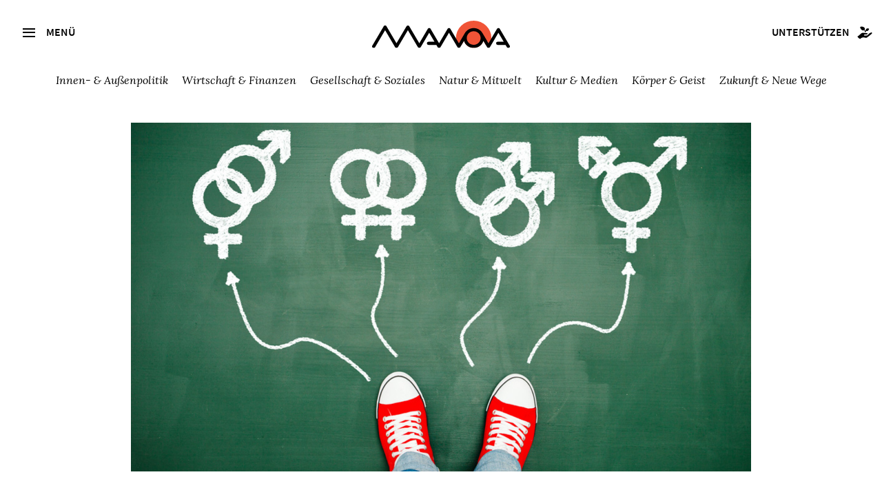

--- FILE ---
content_type: text/html; charset=utf-8
request_url: https://www.manova.news/artikel/das-ende-der-pubertat
body_size: 9204
content:
<!doctype html>
<html lang="de">
<head>
  <meta content="IE=edge" http-equiv="X-UA-Compatible">
  <meta charset="utf-8">
  <meta content="width=device-width,initial-scale=1.0,minimum-scale=1.0,maximum-scale=1.0,user-scalable=no" name="viewport">
  <title>Das Ende der Pubertät | Manova-Magazin</title>
<meta name="description" content="Eine mit Transmenschen besetzte WHO-Kommission soll trans-bejahende Richtlinien erarbeiten, die eine uneingeschränkte Verabreichung von Pubertätsblockern an">
<meta property="og:type" content="website">
<meta property="og:url" content="https://www.manova.news/artikel/das-ende-der-pubertat">
<meta property="og:image" content="https://www.manova.news/uploads/store/88d359331e63e84970bc950f03ecb2c8.jpg">
<meta property="og:title" content="Das Ende der Pubertät">
    <link rel="canonical" href="/artikel/das-ende-der-pubertat" />
    <meta property="article:published_time" content="2024-01-12 15:00:00 +0100">
    <meta name="author" content="Anne Burger
">
    <meta property="og:description" content="Kinder und Jugendliche sollen häufiger und früher Hormone bekommen, die die geschlechtliche Entwicklung in der Pubertät beeinflussen. Eine WHO-Richtlinienkommission, in welcher sich allein neun Transmenschen befinden, soll entsprechende Richtlinien für eine trans-bejahende Ausrichtung des Gesundheitswesens erarbeiten. Die letzten Schranken sollen überrannt werden, die Kinder und Jugendliche davor schützen, sich durch ideologische Einflüsterung im eigenen Körper falsch zu fühlen. Wenn es gelingt, junge Menschen derart zu verunsichern, ist der unmittelbar nächste Schritt die Verabreichung von Pubertätsblockern — mit den dramatischsten, das heißt unumkehrbaren Folgen für die körperliche, kognitive und sexuelle Entwicklung. Es ist ein Frontalangriff auf die menschliche Entwicklung der nachfolgenden Generationen im Gewand der Toleranz und der Vielfalt. Wer darauf kritisch hinweist und energisch darauf pocht, diesem infamen Treiben ein Ende zu bereiten — etwa Eltern, die ihre Kinder schützen wollen — wird pathologisiert. "/>  
  <link rel="shortcut icon" href="/favicon.ico">
  <link rel="apple-touch-icon" sizes="180x180" href="/apple-touch-icon.png">
  <link rel="icon" type="image/png" href="/favicon-32x32.png" sizes="32x32">
  <link rel="icon" type="image/png" href="/favicon-16x16.png" sizes="16x16">
  <link rel="manifest" href="/manifest.json">
  <meta name="msapplication-TileColor" content="#2d89ef">
  <meta name="msapplication-TileImage" content="/mstile-144x144.png">
  <meta name="theme-color" content="#ffffff">
  <meta name="referrer" content="same-origin">
  <meta name="cubits-verify" content="JwVuMMQ38SnaFh_J0kAEwg">
  <meta name="flattr:id" content="rdxv12">

  <link rel="stylesheet" type="text/css" href="https://cdn.jsdelivr.net/npm/slick-carousel/slick/slick.css"/>
  <link rel="stylesheet" type="text/css" href="https://cdn.jsdelivr.net/npm/slick-carousel/slick/slick-theme.css"/>
  <script src="https://cdn.jsdelivr.net/npm/jquery@3.6.0/dist/jquery.min.js"></script>


  <link rel="alternate" type="application/atom+xml" title="Manova Magazin" href="https://www.manova.news/artikel.atom" />
  <link rel="stylesheet" href="/assets/frontend/frontend-191d80444bdf74c811090eadc8278ef195d151eb88a520a2ba4824c0a00baac6.css" media="screen" />
  <link rel="stylesheet" href="/assets/frontend/print-1eb225cd67073cb36d1a7138ad2df2fc49c767912072bebf6048b296269edfe8.css" media="print" />
  <meta name="csrf-param" content="authenticity_token" />
<meta name="csrf-token" content="3QdeWrbw5RrzKO9KiwX1bm0iy3psoXUIyl6D36wMLoN8UQtONMOXrUzSPrkIl6PBV6jF3F5RfbbQVhtUSxzWKA==" />
</head>
<body>
<a class="skip-main" href="#main">Zum Inhalt:</a>
<input type="checkbox" id="navbar-noscript-toggle" style="display: none;"/>
<aside class="sidebar">
  <div class="sidebar-header">
    <label class="button secondary btn-menu icon-close" for="navbar-noscript-toggle"></label>
  </div>
    <div class="search">
    <div class="search__button icon2-search">
      <form action="/artikel/suche" accept-charset="UTF-8" method="get">
        <input value="chronologisch absteigend" autocomplete="off" type="hidden" name="search_articles[sort]" />
        <input class="search__field" type="text" name="search_articles[query]" id="search_articles_query" />
</form>    </div>
<!--     <input class="search__field" name="search_articles[query]" type="text" placeholder="Suche" /> -->
  </div>

  <nav>
    <ul>
      <li><a href="/artikel">Alle Artikel</a></li>
      <li><a href="/debatten">Debatten</a></li>
      <li><a href="/sonderausgaben">Sonderausgaben</a></li>
      <li><a href="/section/3">Videos</a></li>
      <li><a href="/section/9">Podcasts</a></li>
      <li><a href="/autoren">Autoren</a></li>
      <li><a href="/freunde">Freundeskreis</a></li>
      <li><a href="/kontakt">Über uns</a></li>
      <li><a href="/treffpunkt">Treff.Manova</a></li>
      <li><a href="/newsletter">Newsletter</a></li>
      <li><a href="/unterstuetzen">Unterstützen</a></li>
      <li><a href="/archiv">Archiv</a></li>
    </ul>
  </nav>

  <div class="book-promotion">
  </div>
  <div class="book-promotion t--c mb--2">
    <p><strong><a href="https://gegendruck.eu/" class="book-promotion__link">GEGENDRUCK</a></strong><br>Das Printmagazin von Manova.</p>  
  </div>

</aside>
<label class="sidebar-content-protection" for="navbar-noscript-toggle"></label>


<div class="topbar">
  <div class="topbar__menu">
    <label for="navbar-noscript-toggle" class="button tertiary btn-menu icon-menu">
      <span class="icon2-menu"></span>
      <span class="topbar__menu--text">Menü</span>
    </label>
    <div class="logo">
      <a class="logo" href="/">
        <img alt="Manova" class="topbar__logo" src="/assets/logo-full-9c3fbe45ac7f323d9322beff2be47f01bfc20225149a1cc6ff01ca222ba8ff37.svg" />
</a>    </div>
    <div class="topbar__support">
      <a class="button button--small-gutter hover-color-blue" href="/unterstuetzen">
        <span class="topbar__support--text">Unterstützen</span><span class="icon2-support"></span>
</a>    </div>
  </div>





  <nav class="topbar__filter">
    <ul>
        <li class=""><a href="/section/18">Innen- &amp; Außenpolitik</a></li>
        <li class=""><a href="/section/19">Wirtschaft &amp; Finanzen</a></li>
        <li class=""><a href="/section/20">Gesellschaft &amp; Soziales</a></li>
        <li class=""><a href="/section/21">Natur &amp; Mitwelt</a></li>
        <li class=""><a href="/section/22">Kultur &amp; Medien</a></li>
        <li class=""><a href="/section/23">Körper &amp; Geist</a></li>
        <li class=""><a href="/section/24">Zukunft &amp; Neue Wege</a></li>
    </ul>
  </nav>


  <div class="topbar__filter topbar__filter--mobile">  
    <select id="rubric-select">
      <option value="-1" disabled selected>Schwerpunkt wählen</option>
          <option value="/section/18"><a href="/artikel/das-ende-der-pubertat">Innen- &amp; Außenpolitik</a></option>
          <option value="/section/19"><a href="/artikel/das-ende-der-pubertat">Wirtschaft &amp; Finanzen</a></option>
          <option value="/section/20"><a href="/artikel/das-ende-der-pubertat">Gesellschaft &amp; Soziales</a></option>
          <option value="/section/21"><a href="/artikel/das-ende-der-pubertat">Natur &amp; Mitwelt</a></option>
          <option value="/section/22"><a href="/artikel/das-ende-der-pubertat">Kultur &amp; Medien</a></option>
          <option value="/section/23"><a href="/artikel/das-ende-der-pubertat">Körper &amp; Geist</a></option>
          <option value="/section/24"><a href="/artikel/das-ende-der-pubertat">Zukunft &amp; Neue Wege</a></option>
    </select>
  </div>
</div>
<div class="topbar__spacer"></div>






<div id="main" tabindex="-1">
  
  

 


<header class="header-normal">
  <div class="header-content">
    <div class="header-image">
      <img alt="Das Ende der Pubertät" src="/uploads/store/88d359331e63e84970bc950f03ecb2c8.jpg" />
    </div>

    <div class="article-meta">
      <input id="article-options-dropdown" type="checkbox" name="article-options-dropdown" />
<div class="article-options">
  <label for="article-options-dropdown">Artikeloptionen <i class="fa fa-caret-down"></i><i class="fa fa-caret-up"></i></label>
  <div class="options-dropdown">
    <a target="_blank" id="read-article" href="/artikel/das-ende-der-pubertat/read">Vorlesen</a>
    <a href="/artikel/das-ende-der-pubertat.md">Republizieren als .md</a>
    <a target="_blank" id="download-pdf" href="/artikel/das-ende-der-pubertat.pdf">Druckversion als .pdf</a>
  </div>
</div>
  
      Freitag, 12. Januar 2024, 15:00 Uhr<br />
      ~5 Minuten Lesezeit
    </div>

    <h1>Das Ende der Pubertät</h1>
    <h2>Eine mit Transmenschen besetzte WHO-Kommission soll trans-bejahende Richtlinien erarbeiten, die eine uneingeschränkte Verabreichung von Pubertätsblockern an Kinder ermöglichen würden. </h2>
    <div class="article-meta">
        <br><p>Foto: Lemon Tree Images/Shutterstock.com</p>

    </div>

    <div class="article-teaser">
      <p>Kinder und Jugendliche sollen häufiger und früher Hormone bekommen, die die geschlechtliche Entwicklung in der Pubertät beeinflussen. Eine WHO-Richtlinienkommission, in welcher sich allein neun Transmenschen befinden, soll entsprechende Richtlinien für eine trans-bejahende Ausrichtung des Gesundheitswesens erarbeiten. Die letzten Schranken sollen überrannt werden, die Kinder und Jugendliche davor schützen, sich durch ideologische Einflüsterung im eigenen Körper falsch zu fühlen. Wenn es gelingt, junge Menschen derart zu verunsichern, ist der unmittelbar nächste Schritt die Verabreichung von Pubertätsblockern — mit den dramatischsten, das heißt unumkehrbaren Folgen für die körperliche, kognitive und sexuelle Entwicklung. Es ist ein Frontalangriff auf die menschliche Entwicklung der nachfolgenden Generationen im Gewand der Toleranz und der Vielfalt. Wer darauf kritisch hinweist und energisch darauf pocht, diesem infamen Treiben ein Ende zu bereiten — etwa Eltern, die ihre Kinder schützen wollen — wird pathologisiert. </p>


    </div>

    <div class="article-meta">
      von <a href="/autoren/anne-burger">Anne Burger</a>


    </div>

    <!-- <div class="social-links">
      <a href="#">Twitter</a>
      <a href="#">Facebook</a>
      <a href="#">Mail</a>
      <a href="#">Drucken</a>
    </div> -->
  </div>
</header>


<div class="article">
  <div class="article-content">
    <p>Die Weltgesundheitsorganisation (WHO) erarbeitet derzeit Richtlinien zur Gesundheit von Trans- und geschlechtsdiversen Menschen. Die Zusammensetzung der Richtlinienkommission wurde am 18. Dezember 2023 kurz vor Weihnachten in aller Stille online gestellt. </p>

<p>Vorgegebene Ziele der Richtlinien:</p>

<ul>
<li>Trans-Bejahung im Gesundheitswesen (Gender-Affirming Care): Jedes Kind, jeder Jugendliche, der äußert, im falschen Geschlecht zu leben, muss darin bestätigt werden. Nach anderen Gründen für den Wunsch des Geschlechtswechsels zu fragen (wie zum Beispiel Missbrauchserfahrungen), wird als transphob gesehen.</li>
<li>Hormongaben für Kinder und Jugendliche: sollen unter dem Gesichtspunkt der Trans-Bejahung geregelt werden. Dies bedeutet eine frühe und schnelle Gabe von Pubertätsblockern und Gegenhormonen (Östrogen für Jungen und Testosteron für Mädchen).</li>
<li>Weiterbildungen für medizinisches Personal zu stärkerer Trans-Inklusion</li>
<li>Die juristische Anerkennung von Geschlechterwechsel durch einfache Erklärung auf der Gemeinde</li>
</ul>

<p>Die von der WHO genannten Inhalte der Richtlinie sind wissenschaftlich äußerst umstritten. Pubertätsblocker unterdrücken die hormonelle Entwicklung von Kindern, die Pubertät wird aufgehalten. </p>

<blockquote>
<p>Das hat viele Nebenwirkungen: Zum Beispiel entwickeln Kinder nicht die übliche Knochendichte, die Gefahr von Knochenbrüchen und Osteoporose steigt an; die Kinder sind chemisch kastriert, sie können sich nicht verlieben, sie bekommen keinen ersten Orgasmus, die Sexualorgane bleiben klein.</p>
</blockquote>

<p>Diese Nebenwirkungen sind allgemein bekannt. Eine weitere große Frage ist, wie sehr Pubertätsblocker den Intelligenzquotienten senken — die wenigen Untersuchungen dazu lassen Schlimmes vermuten. Eine systematische Erforschung des Problems wird von der Translobby blockiert — es gibt keinen Zugang zu Transkindern, um den IQ vor und nach Gabe von Pubertätsblockern zu messen. Steigt ein Kind nach Pubertätsblockern auf Gegenhormone um, so kann es keine Kinder mehr empfangen/zeugen. Der junge Mensch bleibt lebenslang steril und ist auf ständige Hormonzufuhr angewiesen, die viele Nebenwirkungen hat.</p>

<p>Ein weiteres großes Problem ist, dass sich Kinder durch Pubertätsblocker nicht mit ihrem eigenen biologischen Geschlecht aussöhnen können. Nur etwa 15 von 100&nbsp;Kindern, die sich ein anderes Geschlecht wünschen, wollen das als Jugendliche und junge Erwachsene auch noch — solange sie nicht mit Pubertätsblockern behandelt werden. Die meisten akzeptieren schließlich ihre Geschlechtsorgane. Kinder, die Pubertätsblocker einnehmen, können diese Reifung nicht mitmachen. 99 von 100 Kindern bleiben bei der Ablehnung ihres biologischen Geschlechts. </p>

<p>Für die WHO-Richtlinie ist die Stoßrichtung „Trans-Bejahung einschließlich Hormongaben“ klar vorgegeben. Jetzt hat die WHO auch die 21&nbsp;passenden Kommissionsmitglieder ausgewählt: </p>

<ul>
<li>Neun Mitglieder sind selbst transgender, </li>
<li>eine ist Mutter eines Transkindes und Mitglied im Verein „Regenbogeneltern“,</li>
<li>viele sind Funktionäre der weltweiten Organisation der Translobby WPATH (World Professional Association of Transgender Health). </li>
</ul>

<p>Wer fehlt: </p>

<ul>
<li>Genderkritische Wissenschaftler </li>
<li>De-Transitioner: Das sind Menschen, bei denen eine Geschlechtsumwandlung durchgeführt wurde und die es hinterher bitter bereut haben</li>
<li>Mitglieder von Elternverbänden, die sich gegen die Geschlechtsumwandlung ihrer Kinder aussprechen</li>
<li>Frauen-Verbände: Da über die Translobby biologische Männer in Frauenbereiche wie Frauensport, Frauengefängnisse, aber auch Duschen oder Umkleiden vordringen können, sollten Frauen unbedingt eine Stimme bekommen.</li>
</ul>

<p>Nehmen wir als ein Beispiel das Kommissions-Mitglied Florence Ashley. Ashley ist selbst transgender; sie führt auf der Homepage als gewünschte Pronomen im Englischen „they/them“, im Französischen „ille“ — eine Mischung aus „il“ („er“) und „elle“ („sie“) – an.</p>

<p>Ashleys folgende Gedankengänge zu Kindern, Pubertätsblockern und Gegenhormonen sind einem <a href="https://pubmed.ncbi.nlm.nih.gov/30968720/">Aufsatz</a> über die Ethik der eigenen Geschlechtserforschung und gegen die Verzögerung von Geschlechtsumwandlung bei Jugendlichen entnommen („Thinking an ethics of gender exploration: Against delaying transition for transgender and gender creative youth“).</p>

<p>Während das äußere Erscheinungsbild von Mädchen und Jungen vor der Pubertät nicht sehr stark voneinander abweicht, sind Frauen und Männer nach der Pubertät auf einen Blick unterscheidbar. Ashley beschreibt es als unethisch, Kinder solch einem Zwang auszusetzen, und fordert, Pubertätsblocker als Standardoption zur Verfügung zu stellen. </p>

<blockquote>
<p>Nur solche Kinder, die aktiv und unumkehrbar in das Erscheinungsbild ihres biologischen Geschlechts hereinwachsen wollen, sollen das auch dürfen. Allen anderen sollen Pubertätsblocker verschrieben werden.</p>
</blockquote>

<p>Kinder sollen mit ihrer Geschlechtsidentität spielen dürfen. Es steht ihnen zu, mehrmals ihren Namen und ihre Pronomen zu ändern; Eltern, Lehrer und Ärzte sollen sich an die vorgegebenen Namen halten.</p>

<p>Bei der Forderung nach Gegenhormonen stellt Ashley klar, dass diese den Körper für immer verändern, meint aber, das sei genau das Gleiche wie die natürliche Pubertät, die den Körper ja auch für immer verändert. Ashley geht davon aus, dass auch Jugendliche, die später wieder in ihrem biologischen Geschlecht leben wollen, kein Problem damit haben, anders auszusehen. </p>

<blockquote>
<p>Die verlorene Fruchtbarkeit durch Gegenhormone wird in dem ganzen Artikel mit keinem Wort erwähnt.</p>
</blockquote>

<p>Ärzte haben nach Ashley kein Recht, Kindern oder Jugendlichen Pubertätsblocker oder Hormone vorzuenthalten. Sie sollen diese bei dem Erforschen ihrer Geschlechtsidentität in allen Wegen unterstützen. </p>

<p>Ashley sieht es nicht als Problem, dass Kinder unter Pubertätsblockern die Fähigkeit verlieren, sich mit ihrem Geschlecht auszusöhnen. Was soll daran schlecht sein, wenn mehr Menschen trans sind? Eltern, die dem freien Erforschen von Pronomen, Geschlechterrollen, Pubertätsblockern oder Gegenhormonen negativ gegenüberstehen, sollen Therapieangebote erhalten.</p>

<p><img src="/media/images/a6e6da8f055c486db60e2118506edb60.jpg" alt="Bild"></p>

<h4>In einem Tweet äußerte Ashley, wenn Pubertätsblocker zu gefährlich für die Knochendichte seien, dann sollten doch gleich Gegenhormone gegeben werden – Pubertätsblocker seien sowieso nur etwas, um Kritiker zu besänftigen.</h4>

<p><be></p>

<p>In einer vollkommen einseitig besetzten Kommission, die derartige Ansichten äußert, braucht man nicht lange zu überlegen, was in den Leitlinien stehen wird. Es wird eine weltweite Empfehlung geben, auch kleinen Kindern Hormone zu geben, wenn diesen das gerade einfällt. Eltern, die das hinterfragen, wird eine Therapie empfohlen werden, um ihre „Störung“ zu beheben. </p>

    <hr>
    <div id="slide-in-element"
         class="slide-in hidden-js"
         data-controller="slide-in">
      <button class="close-btn" aria-label="Schließen">×</button>        
      <p class="slide-in__text">Finden Sie Artikel wie diesen wichtig?<br>Dann unterstützen Sie unsere Arbeit mit einer <a href="https://www.manova.news/unterstuetzen">Spende.</a></p>
    </div>
    <div class="article-sms-info">
      <img alt="" class="support" src="/assets/ill-grow-3672496210c77930e0b6b4aa0c2b212ac30e406a73726e686013dce68c7d97b2.png" />  
      <p>Wenn Sie für unabhängige Artikel wie diesen etwas übrig haben, können Sie uns zum Beispiel mit einem kleinen Dauerauftrag oder einer Einzelspende unterstützen. 
      </p>
      <div class="t--c mb--2">
        <a href="https://www.manova.news/unterstuetzen#steuerabzugsfaehige_spende" class="button primary t--c">Spenden</a> <a href="https://www.paypal.me/ManovaMagazin/5" class="button primary t--c">PayPal 5</a> <a href="https://www.paypal.me/ManovaMagazin/10" class="button primary t--c">PayPal 10</a>
      </div>
      <img alt="" class="support" src="/assets/ill-tshirts-small-676fdd680c08812b750223ca897449bce0567b487fdfa262ae5a28cb798342f5.png" />  
      <p>Oder unterstützen Sie uns durch den Kauf eines Artikels aus unserer <a href="https://harlekinshop.com/pages/manova" target="_blank">Manova-Kollektion </a>.
      </p>
    </div>

  </div>
  
  
  <div class="article-end">
    
    <div class="shariff article_sharing rs_skip" data-services="[&quot;whatsapp&quot;,&quot;facebook&quot;,&quot;telegram&quot;,&quot;twitter&quot;,&quot;diaspora&quot;,&quot;mail&quot;,&quot;print&quot;,&quot;info&quot;]" data-mail-url="mailto:" data-mail-subject="Das Ende der Pubertät" data-title="Das Ende der Pubertät | Manova, das Magazin für neue Perspektiven und lebendige Debatten"></div>

    <img alt="" class="divider-image" src="/assets/ill-feather-afaea57a951d52fac6a114936e66b1e5ef9a5eaed1d13f3b27636defe849189d.png" />

    
      <div class="article-author">
  <div class="article-author-image">
      <a href="/autoren/anne-burger"><img alt="Anne Burger" src="/uploads/store/9c1d9f47753ee7a13a95bdf059731cbe.jpg" /></a>
  </div>
  <div class="article-author-bio">
    <p><strong>Anne Burger</strong> ist Hochschullehrerin für Mathematik und Logik. Sie lebt mit Mann und Kindern in Süddeutschland.</p>

  </div>
</div>


  </div>
</div>
  <div class="wrapper">
    <div class="content wide">
      <h1>Weiterlesen</h1>
      <div class="article-loop">
        <div class="loop-main">
            <article class="article-vertical article-big">
              <a class="article-image" href="/artikel/das-kita-klassensystem"><img alt="Das Kita-Klassensystem" src="/uploads/store/c5a0daefe5d669bc932a39840c390809.jpg" /></a>
              <div class="tag">Thematisch verwandter Artikel</div>
              <h2><a href="/artikel/das-kita-klassensystem">Das Kita-Klassensystem</a></h2>
              <p>Unterqualifizierte Betreuer, ein schlechter Personalschlüssel und eine Mehrheit verhaltensauffälliger Kinder machen manche Kitas zu unerträglichen Aufbewahrungsanstalten.</p>
              <div class="article-meta">
                10.01.2026
                von <a href="/autoren/anne-burger">Anne Burger</a>

              </div>
            </article>
        </div>
        <div class="loop-other">
            <article class="article-vertical article">
              <a class="article-image" href="/artikel/polarluft-am-verhandlungstisch"><img alt="Polarluft am Verhandlungstisch" src="/uploads/store/f85497fe4e498d1034c9eeb5c8c4503a.jpg" /></a>
              <div class="tag">Aktueller Artikel</div>
              <h2><a href="/artikel/polarluft-am-verhandlungstisch">Polarluft am Verhandlungstisch</a></h2>
              <div class="moreinfo">
                <p>Donald Trump will sich Grönland aneignen. Obwohl es für sein Verhalten plausible Gründe gibt, ist der bündnispolitische Schaden, den er damit anrichtet, größer als der Nutzen.</p>
                <div class="article-meta">
                  22.01.2026
                  von <a href="/autoren/uwe-froschauer">Uwe Froschauer</a>

                </div>
              </div>
            </article>
            <article class="article-vertical article">
              <a class="article-image" href="/artikel/feindliche-vierbeiner"><img alt="Feindliche Vierbeiner" src="/uploads/store/290c00af607e2ce8aa6b6dee53c77706.jpg" /></a>
              <div class="tag">Aus dem Archiv</div>
              <h2><a href="/artikel/feindliche-vierbeiner">Feindliche Vierbeiner</a></h2>
              <div class="moreinfo">
                <p>Die EU-Sanktionspolitik gegen Russland wird auch auf dem Rücken der Pferde ausgetragen. Aber russische Pferdezüchter lassen sich nicht kleinkriegen.</p>
                <div class="article-meta">
                  25.01.2024
                  von <a href="/autoren/ulrich-heyden">Ulrich Heyden</a>

                </div>
              </div>
            </article>
        </div>
      </div>
    </div>
  </div>


</div>
<footer class="footer-wrapper">
  <div class="footer-content">
    
    <div class="footer1">
      <div class="footer-left">
        <h3>Post von <em>Manova</em></h3>
        <p>Wenn Sie regelmäßig über neue <em>Manova</em>-Veröffentlichungen informiert werden möchten, tragen Sie bitte hier Ihre E-Mail-Adresse ein:</p>

        <form class="newsletter-form" id="new_subscriber" action="/subscription#newsletter" accept-charset="UTF-8" method="post"><input name="utf8" type="hidden" value="&#x2713;" autocomplete="off" /><input type="hidden" name="authenticity_token" value="a11eZ+bVbpEKdN+2diXr0bZC7X+UHeUzbH2D2No1Yyem2lxUZuMX7gCJTJedbLsG5Uc1uz1yymWxIxz48+Tkvg==" autocomplete="off" />
          <input placeholder="Ihre E-Mail Adresse" type="email" name="subscriber[email]" id="subscriber_email" />
          <div class="non-visible">
            <input placeholder="Ihr Name" type="text" name="subscriber[last_name]" id="subscriber_last_name" />  
          </div>
          <div class="non-visible">
            <input name="subscriber[checked]" type="hidden" value="0" autocomplete="off" /><input placeholder="Einverstanden" type="checkbox" value="1" name="subscriber[checked]" id="subscriber_checked" />  
          </div>    
          <button class="button secondary" type="submit">Abonnieren</button>
</form>      </div>

      <div class="footer-center">
        <img src="/assets/ill-footer-3574a855da523fc6f98970434a3695b6ef81d17e82d41f19a70d7d6045a487a9.png" alt ="Manova Logo Small" />
      </div>
      <div class="footer-right">
        <h3><em>Manova</em></h3>
        <p><em>Manova</em>, das Magazin für neue Perspektiven und lebendige Debatten.</p>
         <a class="button larger" href="/spenden">Jetzt spenden</a><br>
      </div>      
    </div>

    <div class="footer2">
      <a href="https://t.me/ManovaMagazin">Telegram</a>
      <a href="https://www.youtube.com/@Manova_Magazin">Videos</a>
      <a href="https://manovamagazin.podbean.com/">Podcasts</a>
      <a href="https://www.manova.news/artikel.atom">Newsfeed</a>
      <a href="/newsletter">Newsletter</a>
    </div>
    <div class="footer2">
      <a href="/freunde">Freunde</a>
      <a href="/kontakt">Team</a>
      <a href="/impressum">Impressum</a>
      <a href="/datenschutz">Datenschutz</a>
    </div>
    <div class="footer2">
      <a href="/treffpunkt">Treff.Manova</a>
      <a href="https://gegendruck.eu/">Gegendruck Magazin</a>
      <a href="https://harlekinshop.com/pages/manova">Harlekin Shop</a>
    </div>
    <div class="footer3">
       &copy; 2023&ndash;2026 Manova | Release 1.0.0 vom 08.04.2023
    </div>
    
  </div>
</footer>

<script src="/assets/frontend/frontend-016baf70da33fe98e6ff9b5f1c39611ef85eb2edd283fd4422d67ab824bf1062.js"></script>

<!-- Matomo -->
<script>
  var _paq = window._paq = window._paq || [];
  /* tracker methods like "setCustomDimension" should be called before "trackPageView" */
  _paq.push(['trackPageView']);
  _paq.push(['enableLinkTracking']);
  (function() {
    var u="//matomo.manova.news/";
    _paq.push(['setTrackerUrl', u+'matomo.php']);
    _paq.push(['setSiteId', '1']);
    var d=document, g=d.createElement('script'), s=d.getElementsByTagName('script')[0];
    g.async=true; g.src=u+'matomo.js'; s.parentNode.insertBefore(g,s);
  })();
</script>
<noscript><p><img src="//matomo.manova.news/matomo.php?idsite=1&amp;rec=1" style="border:0;" alt="" /></p></noscript>
<!-- End Matomo Code -->

 <script src="https://cdn.jsdelivr.net/npm/slick-carousel/slick/slick.min.js"></script>

</body>
</html>


--- FILE ---
content_type: text/css
request_url: https://www.manova.news/assets/frontend/print-1eb225cd67073cb36d1a7138ad2df2fc49c767912072bebf6048b296269edfe8.css
body_size: 2263
content:
@font-face{font-family:'Cotoris-Bold';src:url(/fonts/cotoris-bold/webfonts/cotoris-bold.eot);src:url(/fonts/cotoris-bold/webfonts/cotoris-bold.eot?#iefix) format("embedded-opentype"),url(/fonts/cotoris-bold/webfonts/cotoris-bold.woff2) format("woff2"),url(/fonts/cotoris-bold/webfonts/cotoris-bold.woff) format("woff"),url(/fonts/cotoris-bold/webfonts/cotoris-bold.ttf) format("truetype"),url(/fonts/cotoris-bold/webfonts/cotoris-bold.svg#youworkforthem) format("svg");font-weight:normal;font-style:normal}@font-face{font-family:'Cotoris-Heavy';src:url(/fonts/cotoris-heavy/webfonts/cotoris-heavy.eot);src:url(/fonts/cotoris-heavy/webfonts/cotoris-heavy.eot?#iefix) format("embedded-opentype"),url(/fonts/cotoris-heavy/webfonts/cotoris-heavy.woff2) format("woff2"),url(/fonts/cotoris-heavy/webfonts/cotoris-heavy.woff) format("woff"),url(/fonts/cotoris-heavy/webfonts/cotoris-heavy.ttf) format("truetype"),url(/fonts/cotoris-heavy/webfonts/cotoris-heavy.svg#youworkforthem) format("svg");font-weight:normal;font-style:normal}@font-face{font-family:'Cotoris-Italic';src:url(/fonts/cotoris-light/webfonts/cotoris-light.eot);src:url(/fonts/cotoris-light/webfonts/cotoris-light.eot?#iefix) format("embedded-opentype"),url(/fonts/cotoris-light/webfonts/cotoris-light.woff2) format("woff2"),url(/fonts/cotoris-light/webfonts/cotoris-light.woff) format("woff"),url(/fonts/cotoris-light/webfonts/cotoris-light.ttf) format("truetype"),url(/fonts/cotoris-light/webfonts/cotoris-light.svg#youworkforthem) format("svg");font-weight:normal;font-style:normal}@font-face{font-family:'Cotoris';src:url(/fonts/cotoris-regular/webfonts/cotoris-regular.eot);src:url(/fonts/cotoris-regular/webfonts/cotoris-regular.eot?#iefix) format("embedded-opentype"),url(/fonts/cotoris-regular/webfonts/cotoris-regular.woff2) format("woff2"),url(/fonts/cotoris-regular/webfonts/cotoris-regular.woff) format("woff"),url(/fonts/cotoris-regular/webfonts/cotoris-regular.ttf) format("truetype"),url(/fonts/cotoris-regular/webfonts/cotoris-regular.svg#youworkforthem) format("svg");font-weight:normal;font-style:normal}@font-face{font-family:'Source Sans Pro';font-weight:300;font-style:normal;src:url(/fonts/Source-Sans-Pro-300/Source-Sans-Pro-300.eot);src:url(/fonts/Source-Sans-Pro-300/Source-Sans-Pro-300.eot?#iefix) format("embedded-opentype"),url(/fonts/Source-Sans-Pro-300/Source-Sans-Pro-300.woff2) format("woff2"),url(/fonts/Source-Sans-Pro-300/Source-Sans-Pro-300.woff) format("woff"),url(/fonts/Source-Sans-Pro-300/Source-Sans-Pro-300.ttf) format("truetype")}@font-face{font-family:'Source Sans Pro';font-weight:400;font-style:normal;src:url(/fonts/Source-Sans-Pro-regular/Source-Sans-Pro-regular.eot);src:url(/fonts/Source-Sans-Pro-regular/Source-Sans-Pro-regular.eot?#iefix) format("embedded-opentype"),url(/fonts/Source-Sans-Pro-regular/Source-Sans-Pro-regular.woff2) format("woff2"),url(/fonts/Source-Sans-Pro-regular/Source-Sans-Pro-regular.woff) format("woff"),url(/fonts/Source-Sans-Pro-regular/Source-Sans-Pro-regular.ttf) format("truetype")}@font-face{font-family:'Source Sans Pro';font-weight:600;font-style:normal;src:url(/fonts/Source-Sans-Pro-600/Source-Sans-Pro-600.eot);src:url(/fonts/Source-Sans-Pro-600/Source-Sans-Pro-600.eot?#iefix) format("embedded-opentype"),url(/fonts/Source-Sans-Pro-600/Source-Sans-Pro-600.woff2) format("woff2"),url(/fonts/Source-Sans-Pro-600/Source-Sans-Pro-600.woff) format("woff"),url(/fonts/Source-Sans-Pro-600/Source-Sans-Pro-600.ttf) format("truetype")}@font-face{font-family:'Source Sans Pro';font-weight:700;font-style:normal;src:url(/fonts/Source-Sans-Pro-700/Source-Sans-Pro-700.eot);src:url(/fonts/Source-Sans-Pro-700/Source-Sans-Pro-700.eot?#iefix) format("embedded-opentype"),url(/fonts/Source-Sans-Pro-700/Source-Sans-Pro-700.woff2) format("woff2"),url(/fonts/Source-Sans-Pro-700/Source-Sans-Pro-700.woff) format("woff"),url(/fonts/Source-Sans-Pro-700/Source-Sans-Pro-700.ttf) format("truetype")}@font-face{font-family:'Source Sans Pro';font-weight:900;font-style:normal;src:url(/fonts/Source-Sans-Pro-900/Source-Sans-Pro-900.eot);src:url(/fonts/Source-Sans-Pro-900/Source-Sans-Pro-900.eot?#iefix) format("embedded-opentype"),url(/fonts/Source-Sans-Pro-900/Source-Sans-Pro-900.woff2) format("woff2"),url(/fonts/Source-Sans-Pro-900/Source-Sans-Pro-900.woff) format("woff"),url(/fonts/Source-Sans-Pro-900/Source-Sans-Pro-900.ttf) format("truetype")}@font-face{font-family:'Source Sans Pro';font-weight:400;font-style:italic;src:url(/fonts/Source-Sans-Pro-italic/Source-Sans-Pro-italic.eot);src:url(/fonts/Source-Sans-Pro-italic/Source-Sans-Pro-italic.eot?#iefix) format("embedded-opentype"),url(/fonts/Source-Sans-Pro-italic/Source-Sans-Pro-italic.woff2) format("woff2"),url(/fonts/Source-Sans-Pro-italic/Source-Sans-Pro-italic.woff) format("woff"),url(/fonts/Source-Sans-Pro-italic/Source-Sans-Pro-italic.ttf) format("truetype")}@font-face{font-family:'Source Sans Pro';font-weight:700;font-style:italic;src:url(/fonts/Source-Sans-Pro-700italic/Source-Sans-Pro-700italic.eot);src:url(/fonts/Source-Sans-Pro-700italic/Source-Sans-Pro-700italic.eot?#iefix) format("embedded-opentype"),url(/fonts/Source-Sans-Pro-700italic/Source-Sans-Pro-700italic.woff2) format("woff2"),url(/fonts/Source-Sans-Pro-700italic/Source-Sans-Pro-700italic.woff) format("woff"),url(/fonts/Source-Sans-Pro-700italic/Source-Sans-Pro-700italic.ttf) format("truetype")}@font-face{font-family:'Lora';font-weight:400;font-style:normal;src:url(/fonts/Lora-regular/Lora-regular.eot);src:url(/fonts/Lora-regular/Lora-regular.eot?#iefix) format("embedded-opentype"),local("Lora Regular"),local("Lora-regular"),url(/fonts/Lora-regular/Lora-regular.woff2) format("woff2"),url(/fonts/Lora-regular/Lora-regular.woff) format("woff"),url(/fonts/Lora-regular/Lora-regular.ttf) format("truetype"),url(/fonts/Lora-regular/Lora-regular.svg#Lora) format("svg")}@font-face{font-family:'Lora';font-weight:700;font-style:normal;src:url(/fonts/Lora-700/Lora-700.eot);src:url(/fonts/Lora-700/Lora-700.eot?#iefix) format("embedded-opentype"),local("Lora Bold"),local("Lora-700"),url(/fonts/Lora-700/Lora-700.woff2) format("woff2"),url(/fonts/Lora-700/Lora-700.woff) format("woff"),url(/fonts/Lora-700/Lora-700.ttf) format("truetype"),url(/fonts/Lora-700/Lora-700.svg#Lora) format("svg")}@font-face{font-family:'Lora';font-weight:400;font-style:italic;src:url(/fonts/Lora-italic/Lora-italic.eot);src:url(/fonts/Lora-italic/Lora-italic.eot?#iefix) format("embedded-opentype"),local("Lora Italic"),local("Lora-italic"),url(/fonts/Lora-italic/Lora-italic.woff2) format("woff2"),url(/fonts/Lora-italic/Lora-italic.woff) format("woff"),url(/fonts/Lora-italic/Lora-italic.ttf) format("truetype"),url(/fonts/Lora-italic/Lora-italic.svg#Lora) format("svg")}@font-face{font-family:'Lora';font-weight:700;font-style:italic;src:url(/fonts/Lora-700italic/Lora-700italic.eot);src:url(/fonts/Lora-700italic/Lora-700italic.eot?#iefix) format("embedded-opentype"),local("Lora Bold Italic"),local("Lora-700italic"),url(/fonts/Lora-700italic/Lora-700italic.woff2) format("woff2"),url(/fonts/Lora-700italic/Lora-700italic.woff) format("woff"),url(/fonts/Lora-700italic/Lora-700italic.ttf) format("truetype"),url(/fonts/Lora-700italic/Lora-700italic.svg#Lora) format("svg")}@font-face{font-family:'icomoon';src:url(/fonts/iconfont/icomoon.eot?j038hq);src:url(/fonts/iconfont/icomoon.eot?j038hq#iefix) format("embedded-opentype"),url(/fonts/iconfont/icomoon.ttf?j038hq) format("truetype"),url(/fonts/iconfont/icomoon.woff?j038hq) format("woff"),url(/fonts/iconfont/icomoon.svg?j038hq#icomoon) format("svg");font-weight:normal;font-style:normal}[class^="icon-"]:before,[class*=" icon-"]:before{font-family:'icomoon' !important;speak:none;font-style:normal;font-weight:normal;font-variant:normal;text-transform:none;padding-right:10px;-webkit-font-smoothing:antialiased;-moz-osx-font-smoothing:grayscale}@font-face{font-family:'icomoon2';src:url(/fonts/iconfont_new/icomoon.eot?gpjryz);src:url(/fonts/iconfont_new/icomoon.eot?gpjryz#iefix) format("embedded-opentype"),url(/fonts/iconfont_new/icomoon.ttf?gpjryz) format("truetype"),url(/fonts/iconfont_new/icomoon.woff?gpjryz) format("woff"),url(/fonts/iconfont_new/icomoon.svg?gpjryz#icomoon) format("svg");font-weight:normal;font-style:normal;font-display:block}[class^="icon2-"],[class*=" icon2-"]{font-family:'icomoon2' !important;speak:none;font-style:normal;font-weight:normal;font-variant:normal;text-transform:none;line-height:1;-webkit-font-smoothing:antialiased;-moz-osx-font-smoothing:grayscale;vertical-align:middle}.icon-arrow-back:before{content:"\e900"}.icon-arrow-forward:before{content:"\e901"}.icon-caret-down:before{content:"\e902"}.icon-caret-left:before{content:"\e903"}.icon-caret-right:before{content:"\e904"}.icon-caret-up:before{content:"\e905"}.icon-check-box:before{content:"\e906"}.icon-check-box-blank:before{content:"\e907"}.icon-close:before{content:"\e908"}.icon-delete:before{content:"\e909"}.icon-done:before{content:"\e90a"}.icon-export:before{content:"\e90b"}.icon-file-download:before{content:"\e90c"}.icon-firefox:before{content:"\e90d"}.icon-fullscreen:before{content:"\e90e"}.icon-fullscreen-exit:before{content:"\e90f"}.icon-github:before{content:"\e910"}.icon-globe:before{content:"\e911"}.icon-home:before{content:"\e912"}.icon-image:before{content:"\e913"}.icon-info:before{content:"\e914"}.icon-location:before{content:"\e915"}.icon-mail:before{content:"\e916"}.icon-menu:before{content:"\e917"}.icon-more-vert:before{content:"\e918"}.icon-phone:before{content:"\e919"}.icon-post-facebook:before{content:"\e91a"}.icon-post-gplus:before{content:"\e91b"}.icon-post-twitter:before{content:"\e91c"}.icon-print:before{content:"\e91d"}.icon-radio-button-off:before{content:"\e91e"}.icon-radio-button-on:before{content:"\e91f"}.icon-refresh:before{content:"\e920"}.icon-remove:before{content:"\e921"}.icon-rss:before{content:"\e922"}.icon-search:before{content:"\e923"}.icon-send:before{content:"\e924"}.icon-settings:before{content:"\e925"}.icon-share:before{content:"\e926"}.icon-video-youtube:before{content:"\e927"}.icon-add:before{content:"\e928"}.icon2-arrow_down:before{content:"\e900"}.icon2-arrow_up:before{content:"\e901"}.icon2-clear:before{content:"\e902"}.icon2-search:before{content:"\e904";position:absolute;right:-8px;top:2.6rem;font-size:1.75rem;z-index:9}.icon2-support:before{content:"\e905";font-size:1.75rem}aside.sidebar,.headerbar-inner div.button,.button.btn-menu.icon-menu,.btn-help,.headerbar .headerbar-inner div.search,a.skip-main,.shariff.article_sharing,.video,iframe,video,audio,#pagination,footer,#donate,#related-articles,.article-license-image,.article-support,.article-end img,.cookies-eu,#article-options-dropdown,.article-options,.btn-donate{display:none}@page{margin:1.5cm 1cm 1cm 2cm;size:A4 portrait;@bottom-center{content:"Seite " counter(page) " von " counter(pages)}}body{font-size:12pt;color:#000000;line-height:110%;font-family:"Lora", serif;max-width:21cm;margin:auto}img{max-width:100% !important;margin:0.5cm auto;display:block;page-break-inside:avoid}ul,img{page-break-inside:avoid}a{text-decoration:none;color:#000000;font-weight:bolder}p a[href^="http://"]:after,a[href^="https://"]:after{content:" (" attr(href) ")";color:#ed2a4b;font-weight:400}h1{margin-top:30pt;font-family:"Cotoris-Heavy", serif;font-size:24pt;text-transform:uppercase;text-align:center;line-height:1;font-weight:normal;page-break-after:avoid}h2,h3,h4,h5,h6{font-family:"Source Sans Pro", sans-serif;line-height:1.2;page-break-after:avoid}header h2{font-size:14pt}blockquote{margin-bottom:40px;max-width:80%;border-left:6px solid #f05437;padding-left:20px}blockquote p{font-family:"Source Sans Pro", sans-serif;font-style:italic;line-height:1.2;font-size:16pt;font-weight:700}@media screen and (max-width: 425px){blockquote p{font-size:1rem}}.article-author,.article-licence{border-top:1px solid gray}.article .article-end .article-author{padding-top:40px;max-width:700px}.article .article-end .article-author .article-author-image{page-break-inside:avoid;max-width:135px !important}.article .article-end .article-author .article-author-image img{page-break-inside:avoid}.article .article-end .article-author .article-author-bio{max-width:525px !important}.article .article-content>p:first-of-type{text-indent:0}.article .article-content>p:first-of-type::before{display:none;content:"";width:0;height:0;background-color:transparent;position:absolute;top:0;left:0;transform:translateY(0)}.header-normal .header-content h2{font-family:"Source Sans Pro", sans-serif;font-weight:300;line-height:1.2;font-size:14pt;margin-bottom:20pt}img.logo{width:6cm;height:100%;z-index:10;display:block}
